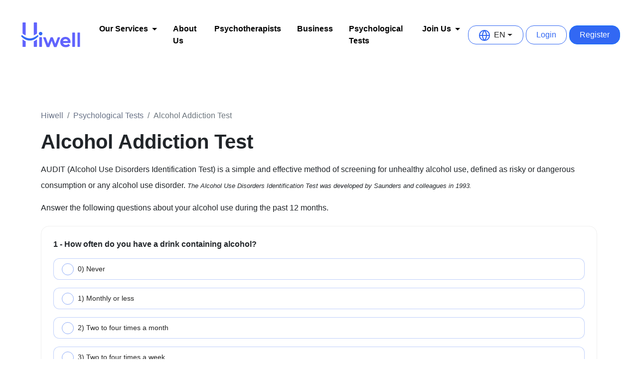

--- FILE ---
content_type: text/html
request_url: https://www.hiwellapp.com/en/tests/alcohol-addiction-test
body_size: 17507
content:


<!DOCTYPE html>
<html lang="en">

<head>
    <meta charset="UTF-8">
    <meta name="viewport" content="width=device-width, initial-scale=1.0, maximum-scale=5.0">




        <meta name="robots" content="index,follow" />


    <title>Online Alcohol Addiction Test | Hiwell</title>
    <link rel="canonical" href="https://www.hiwellapp.com/en/tests/alcohol-addiction-test" />
   <link rel="dns-prefetch" href="https://www.hiwellapp.com/" />







    <meta property="og:locale" content="en-US" />
    <meta property="og:type" content="website" />
    <meta property="og:title" content="Online Alcohol Addiction Test | Hiwell" />

    <meta name="apple-mobile-web-app-status-bar-style" content="black-translucent">
    <meta name="apple-itunes-app" content="app-id=1506664037, app-argument=https://itunes.apple.com/app/1506664037">
    <meta property="al:ios:app_name" content="Hiwell"/>
    <meta property="al:ios:app_store_id" content="1506664037"/>
    <meta property="al:ios:url" content="hiwell://homepage"/>
    
        <meta property="og:description" content="To find out if you are at risk for alcohol addiction, take the free online science-based Alcohol Addiction Risk Test. Learn about the symptoms of alcohol dependence." />
        <meta name="description" content="To find out if you are at risk for alcohol addiction, take the free online science-based Alcohol Addiction Risk Test. Learn about the symptoms of alcohol dependence.">

    <meta property="og:url" content="https://www.hiwellapp.com/en/tests/alcohol-addiction-test" />
    <meta property="og:site_name" content="Hiwell" />

        <meta property="og:image" itemprop="image" content="https://www.hiwellapp.com/assets/images/hiwell-logo-sharing.png" />
        <meta property="og:image:type" content="image/png">
        <meta name="twitter:image" content="https://www.hiwellapp.com/assets/images/hiwell-logo-sharing.png" />

    <meta property="og:image:width" content="300" />
    <meta property="og:image:height" content="300" />
    <meta name="twitter:card" content="summary_large_image" />

    <link rel="apple-touch-icon" sizes="180x180" href="https://www.hiwellapp.com/assets/images/favicon/apple-touch-icon.png">
    <link rel="icon" type="image/png" sizes="32x32" href="https://www.hiwellapp.com/assets/images/favicon/favicon-32x32.png">
    <link rel="icon" type="image/png" sizes="16x16" href="https://www.hiwellapp.com/assets/images/favicon/favicon-16x16.png">
    <link rel="manifest" href="https://www.hiwellapp.com/assets/images/favicon/site.webmanifest">
    <link rel="mask-icon" href="https://www.hiwellapp.com/assets/images/favicon/safari-pinned-tab.svg" color="#000000">
    <link rel="shortcut icon" href="https://www.hiwellapp.com/assets/images/favicon/favicon.ico">
    <meta name="msapplication-TileColor" content="#ffffff">
    <meta name="msapplication-config" content="/assets/images/favicon/browserconfig.xml">
    <meta name="theme-color" content="#ffffff">

    <link rel="preload" href="https://www.hiwellapp.com/assets/vendors/fonts/sofia-pro/sofia-pro.css">
    <link rel="preload" as="style" href="https://www.hiwellapp.com/assets/css/style.css">


    <link rel="stylesheet" href="https://www.hiwellapp.com/assets/vendors/bootstrap/css/bootstrap.min.css">

    <link rel="stylesheet" href="https://www.hiwellapp.com/assets/vendors/slick/slick.css">



    <link rel="stylesheet" href="https://www.hiwellapp.com/assets/css/style.css">



<!-- Mixpanel -->
<script type="text/javascript">(function (f, b) {
        if (!b.__SV) {
            var e, g, i, h; window.mixpanel = b; b._i = []; b.init = function (e, f, c) {
                function g(a, d) { var b = d.split("."); 2 == b.length && (a = a[b[0]], d = b[1]); a[d] = function () { a.push([d].concat(Array.prototype.slice.call(arguments, 0))) } } var a = b; "undefined" !== typeof c ? a = b[c] = [] : c = "mixpanel"; a.people = a.people || []; a.toString = function (a) { var d = "mixpanel"; "mixpanel" !== c && (d += "." + c); a || (d += " (stub)"); return d }; a.people.toString = function () { return a.toString(1) + ".people (stub)" }; i = "disable time_event track track_pageview track_links track_forms track_with_groups add_group set_group remove_group register register_once alias unregister identify name_tag set_config reset opt_in_tracking opt_out_tracking has_opted_in_tracking has_opted_out_tracking clear_opt_in_out_tracking start_batch_senders people.set people.set_once people.unset people.increment people.append people.union people.track_charge people.clear_charges people.delete_user people.remove".split(" ");
                for (h = 0; h < i.length; h++)g(a, i[h]); var j = "set set_once union unset remove delete".split(" "); a.get_group = function () { function b(c) { d[c] = function () { call2_args = arguments; call2 = [c].concat(Array.prototype.slice.call(call2_args, 0)); a.push([e, call2]) } } for (var d = {}, e = ["get_group"].concat(Array.prototype.slice.call(arguments, 0)), c = 0; c < j.length; c++)b(j[c]); return d }; b._i.push([e, f, c])
            }; b.__SV = 1.2; e = f.createElement("script"); e.type = "text/javascript"; e.async = !0; e.src = 'undefined' !== typeof MIXPANEL_CUSTOM_LIB_URL ?
                MIXPANEL_CUSTOM_LIB_URL : "file:" === f.location.protocol && "//cdn.mxpnl.com/libs/mixpanel-2-latest.min.js".match(/^\/\//) ? "https://cdn.mxpnl.com/libs/mixpanel-2-latest.min.js" : "//cdn.mxpnl.com/libs/mixpanel-2-latest.min.js"; g = f.getElementsByTagName("script")[0]; g.parentNode.insertBefore(e, g)
        }
    })(document, window.mixpanel || []);
    mixpanel.init('ecaca599e1f8464b04c736cfcb02db13', { track_pageview: true });</script>
<!-- Hotjar Tracking Code for https://www.hiwellapp.com/
<script>(function (h, o, t, j, a, r) {
        h.hj = h.hj || function () { (h.hj.q = h.hj.q || []).push(arguments) };
        h._hjSettings = { hjid: 3430574, hjsv: 6 };
        a = o.getElementsByTagName('head')[0];
        r = o.createElement('script'); r.async = 1;
        r.src = t + h._hjSettings.hjid + j + h._hjSettings.hjsv;
        a.appendChild(r);
    })(window, document, 'https://static.hotjar.com/c/hotjar-', '.js?sv=');</script>-->
<!-- Lucky Orange 
<script async  src="https://tools.luckyorange.com/core/lo.js?site-id=f7a891c1"></script>
 Start cookieyes banner 
<script id="cookieyes" type="text/javascript" src="https://cdn-cookieyes.com/client_data/9f3acbd265caf3a1782e42d2/script.js" defer></script>
 End cookieyes banner -->
    <meta name="facebook-domain-verification" content="dhyfa5rrreyuzphooe0gbde6638equ" />




    
    <script type="application/ld+json">
        {
        "@context": "https://schema.org",
        "@type": "WebPage",
        "name": "Alcohol Addiction Test",
        "url": "https://www.hiwellapp.com/en/tests/alcohol-addiction-test",
        "description": "To find out if you are at risk for alcohol addiction, take the free online science-based Alcohol Addiction Risk Test. Learn about the symptoms of alcohol dependence.",
        "relatedLink": [
              "https://www.hiwellapp.com/en/tests/anxiety-test"
            ,
              "https://www.hiwellapp.com/en/tests/depression-test"
            ,
              "https://www.hiwellapp.com/en/tests/traumatic-grief-test"
            ,
              "https://www.hiwellapp.com/en/tests/post-traumatic-stress-test"
            ,
              "https://www.hiwellapp.com/en/tests/social-anxiety-test"
            ,
              "https://www.hiwellapp.com/en/tests/alcohol-addiction-test"
            ,
              "https://www.hiwellapp.com/en/tests/stress-test"
            ,
              "https://www.hiwellapp.com/en/tests/phobia-test"
                    ]
        }
    </script>

    
    <script type="application/ld+json" id="mobile-schema">{
    	"@context": "http://schema.org",
    	"@type": "ItemList",
    	"url": "https://www.hiwellapp.com/",
    	"numberOfItems": "3",
    	"itemListElement": [{
    		"@type": "MobileApplication",
    		"applicationCategory": "HealthApplication",
    		"name": "Hiwell",
    		"offers": {
    			"@type": "Offer",
    			"price": "0",
    			"priceCurrency": "TRY"
    		},
    		"operatingSystem": "Android 5.0 and up",
    		"downloadUrl": "https://play.google.com/store/apps/details?id=com.hiwell"
    	}, {
    		"@type": "MobileApplication",
    		"applicationCategory": "HealthApplication",
    		"name": "Hiwell",
    		"offers": {
    			"@type": "Offer",
    			"price": "0",
    			"priceCurrency": "TRY"
    		},
    		"operatingSystem": "iOS 12.0 or later",
    		"downloadUrl": "https://apps.apple.com/app/id1506664037"
    	}]
    }</script>
</head>

<body>


<!-- Google Tag Manager (noscript) -->
<noscript>
    <iframe src="https://www.googletagmanager.com/ns.html?id=GTM-K9L5NGF"
            height="0" width="0" style="display:none;visibility:hidden"></iframe>
</noscript>
<!-- End Google Tag Manager (noscript) -->


<header id="header">
   


    <nav class="navbar navbar-expand-lg navbar-light px-md-4">
        <div class="container-fluid">
            <a class="navbar-brand" href="https://www.hiwellapp.com/en">
                <img src="https://www.hiwellapp.com/assets/images/hiwell-logo.svg" width="131" height="58" alt="hiwell logo">
            </a>
            <button class="menu d-lg-none" type="button" data-bs-toggle="collapse" data-bs-target="#navbarText"
                    aria-controls="navbarText" aria-expanded="false" aria-label="Toggle navigation">
                      <span class="navbar-toggler-icon"></span>

            </button>
            <div class="collapse navbar-collapse" id="navbarText">
                <ul class="navbar-nav mx-auto mb-2 mb-lg-0">
                    
                   
                    
                        
                      <li class="nav-item dropdown ">
                        <a class="nav-link dropdown-toggle px-lg-3 py-3 py-lg-0" href="#" role="button" data-bs-toggle="dropdown"
                           aria-expanded="false" data-mixpanel-name="header_nav_join_us_clicked">Our Services</a>
                        <ul class="dropdown-menu  custom-dropdown ">
                            <li>
                                <a class="dropdown-item" href="https://www.hiwellapp.com/en/"
                                   data-mixpanel-name="header_nav_therapist_apply_clicked">
                                   
                                    <span class="icon-box">
                                        <svg width="20px" height="20px" viewBox="0 0 24 24" fill="none" xmlns="http://www.w3.org/2000/svg">
                                            <path d="M10.6508 1.5C14.5207 1.50009 17.871 4.21989 18.601 7.96973C18.631 8.1297 18.6504 8.28999 18.6704 8.45996L18.7602 9.16016C18.7802 9.24997 18.8103 9.30988 18.8403 9.38965C19.5403 10.4196 20.2609 11.4698 20.9409 12.4697L21.3803 13.1104L21.3911 13.0996C21.451 13.1895 21.4805 13.3098 21.4506 13.4297C21.4206 13.5397 21.3406 13.6299 21.2407 13.6699L20.7709 13.9004C20.1409 14.2104 19.5602 14.4903 18.9702 14.7803L18.7709 14.8701V16.6904C18.7707 17.9301 17.9006 18.7997 16.6508 18.7998H13.9204V22.0898C13.9204 22.2997 13.7408 22.4696 13.5209 22.4697H5.33051C5.11057 22.4697 4.9311 22.2998 4.9311 22.0898V15.2803L4.84028 15.1904C3.18028 13.4904 2.4002 11.4499 2.5102 9.12988C2.69023 5.37009 5.47048 2.28052 9.2602 1.61035C9.6902 1.54035 10.1508 1.5 10.6508 1.5ZM13.9409 4.03027C12.3409 3.08027 10.4204 2.86043 8.67035 3.44043C6.27058 4.23047 4.80044 5.84013 4.29047 8.25C3.80048 10.6 4.50079 12.6504 6.36078 14.3604C6.51061 14.5003 6.58051 14.6502 6.58051 14.8701V20.8301H12.2309V17.54C12.2309 17.3401 12.4204 17.1603 12.6303 17.1602H16.5903C16.7002 17.1602 16.8006 17.1403 16.8705 17.1104L17.0102 17.0596L17.0707 16.9297C17.1007 16.8697 17.1205 16.7799 17.1205 16.6602V16.0801L17.1108 16.0703V14.21C17.1108 13.95 17.2109 13.7897 17.4409 13.6797C17.9208 13.4597 18.3809 13.2399 18.8608 13L19.2006 12.8301L18.7309 12.1602C18.5209 11.8502 18.3005 11.53 18.0805 11.21C17.8005 10.8 17.5204 10.4002 17.2504 9.99023C17.1804 9.90025 17.1408 9.77002 17.1108 9.58008V9.53027C17.1008 9.38038 17.081 9.23018 17.061 9.07031V8.9502C17.041 8.7502 17.0307 8.55965 16.9907 8.38965C16.6806 6.5799 15.5706 5.00023 13.9409 4.03027ZM12.0913 6.53125C12.7911 6.53137 13.4411 6.86128 13.851 7.45117C14.111 7.84117 14.2304 8.29126 14.2104 8.78125C14.1804 9.23124 14.0211 9.68161 13.7211 10.1416C13.3312 10.7415 12.8308 11.2311 12.4409 11.5811C12.0609 11.931 11.6712 12.2716 11.3012 12.6016L10.7905 13.041C10.7105 13.1209 10.6509 13.1513 10.561 13.1514C10.511 13.1514 10.4409 13.1413 10.351 13.0615L9.75043 12.541C9.34054 12.1811 8.91031 11.8015 8.50043 11.4316C8.08051 11.0617 7.74111 10.7012 7.47114 10.3213C7.04121 9.72139 6.85143 9.08153 6.92133 8.43164C7.00133 7.65164 7.38098 7.10148 8.06098 6.77148C8.39098 6.61148 8.72121 6.53125 9.05121 6.53125C9.47094 6.53132 9.88073 6.66116 10.2905 6.9209L10.561 7.09082L10.8305 6.9209C10.9605 6.83093 11.1007 6.76116 11.2407 6.70117C11.5207 6.59117 11.8113 6.53125 12.0913 6.53125Z" fill="#3268F3"/>
                                        </svg>
                                    </span>
                                  
                                    Online Therapy</a>
                            </li>
                           <!-- -->
                                <li>
                                <a class="dropdown-item" href="https://www.hiwellapp.com/en/dietician">
                                   
                                   <span class="icon-box" style="background-color: #ECF6ED"><svg id="Isolation_Mode" width="20" height="20" xmlns="http://www.w3.org/2000/svg" viewBox="0 0 575.67 603.41">
                                      <path fill="#43A047" d="M383.67,122.08l1.67-1.67c22.84-22.52,34.45-54.05,31.67-86-1.21-16.04-13.96-28.79-30-30-31.95-2.79-63.48,8.82-86,31.67-13.53,13.47-23.3,30.25-28.33,48.67-22.04-29.45-53.82-50.12-89.67-58.33-9.02-2.03-17.97,3.65-20,12.67-2.03,9.02,3.65,17.97,12.67,20,39.06,8.81,71.32,36.21,86.33,73.33-20.33-7.2-41.76-10.81-63.33-10.67-107.46.13-194.54,87.21-194.67,194.67,0,99.33,80.33,283,194.67,283,27.6-.02,54.87-5.93,80-17.33,5.94-2.67,12.73-2.67,18.67,0,24.9,11.4,51.95,17.31,79.33,17.33,114.67,0,195-183.67,195-283-.08-104.85-83.21-190.78-188-194.33ZM324.67,59.75c15.57-15.78,37.21-24.04,59.33-22.67,0,2,.33,4,.33,5.67-.03,20.34-8.05,39.85-22.33,54.33-15.9,15.41-37.57,23.39-59.67,22-1.71-22.11,6.47-43.84,22.33-59.33ZM376.67,566.08c-22.66-.06-45.04-4.95-65.67-14.33-7.24-3.24-15.07-4.94-23-5-7.94-.01-15.78,1.69-23,5-20.86,9.39-43.46,14.27-66.33,14.33-86,0-161.33-155.67-161.33-249.67.28-89.38,72.96-161.61,162.34-161.33,22.51.07,44.76,4.84,65.33,14,6.98,3.3,14.61,5.01,22.33,5h.67c7.93-.02,15.77-1.73,23-5,20.65-9.28,43.03-14.05,65.67-14,89.14.04,161.45,72.19,161.67,161.33,0,94-75.67,249.67-161.67,249.67h0Z"/>
                                      <path fill="#43A047" d="M376.67,603.41c-28.15-.03-55.4-5.98-81-17.7-4.87-2.19-10.47-2.19-15.36.01-25.81,11.71-53.28,17.66-81.64,17.69-52.28,0-103.29-37.72-143.66-106.22C21.59,440.48,0,369.52,0,316.41c.06-53.04,20.75-102.91,58.26-140.41s87.37-58.19,140.41-58.26c19.03-.11,37.82,2.58,55.98,8.05-15.72-31.75-45-54.95-79.86-62.81-11.15-2.5-18.19-13.62-15.69-24.78,2.51-11.16,13.62-18.2,24.78-15.69,34.24,7.85,64.93,26.83,87.23,53.79,5.64-16.17,14.9-30.94,27.08-43.05C321.58,9.5,354.08-2.47,387.35.43c18.11,1.36,32.27,15.53,33.64,33.68,2.71,31.05-7.58,61.48-28.36,84.46,48.37,3.76,93.25,24.84,127.17,59.91,35.98,37.19,55.82,86.18,55.86,137.93,0,53.14-21.61,124.1-55.05,180.79-40.41,68.5-91.53,106.22-143.95,106.22ZM288,576.08c3.74,0,7.48.78,10.97,2.35,24.57,11.25,50.7,16.96,77.7,16.98,66.74,0,114.51-64.08,137.05-102.28,32.77-55.54,53.95-124.91,53.95-176.72-.04-49.66-19.08-96.67-53.61-132.37-34.53-35.7-80.89-56.28-130.52-57.97l-9.21-.31,8.18-8.18c22.09-21.77,33.2-51.95,30.51-82.82-1.07-14.23-12.14-25.29-26.31-26.36-30.92-2.7-61.1,8.42-82.85,30.49-13.04,12.98-22.48,29.19-27.32,46.91l-2.16,7.89-4.9-6.55c-21.45-28.65-52.47-48.83-87.36-56.83-6.84-1.54-13.67,2.79-15.2,9.64-1.54,6.85,2.79,13.68,9.64,15.22,40.33,9.1,73.66,37.41,89.16,75.74l3.33,8.24-8.38-2.97c-19.95-7.07-40.8-10.58-61.97-10.44-50.93.06-98.79,19.92-134.78,55.91-36,36-55.85,83.85-55.91,134.76,0,51.78,21.16,121.15,53.9,176.71,22.51,38.2,70.21,102.28,136.76,102.28,27.21-.02,53.57-5.74,78.35-16.98,3.49-1.57,7.24-2.36,10.99-2.36ZM376.67,570.08h-.01c-23.38-.06-46.03-5.01-67.31-14.69-6.75-3.02-13.95-4.59-21.37-4.64h-.09c-7.36,0-14.5,1.56-21.22,4.64-21.53,9.69-44.4,14.63-67.99,14.7-21.37,0-42.92-8.99-64.07-26.73-18.52-15.53-36.61-37.95-52.31-64.84-29.74-50.94-48.96-114.57-48.96-162.1.14-44.31,17.52-85.9,48.94-117.12,31.29-31.1,72.79-48.21,116.88-48.21.18,0,.35,0,.53,0,23.21.07,45.74,4.9,66.94,14.34,6.46,3.06,13.57,4.65,20.63,4.65h.75c7.41-.02,14.59-1.58,21.35-4.64,21.2-9.53,43.71-14.36,66.93-14.36.13,0,.26,0,.4,0,44.17.02,85.72,17.21,116.99,48.42,31.27,31.21,48.55,72.72,48.66,116.9,0,47.51-19.29,111.14-49.13,162.11-15.74,26.88-33.87,49.3-52.43,64.84-21.18,17.73-42.75,26.72-64.11,26.72ZM199.15,159.08c-41.97,0-81.46,16.28-111.24,45.88-29.9,29.72-46.44,69.3-46.58,111.46,0,46.2,18.79,108.25,47.87,158.05,15.24,26.1,32.72,47.8,50.54,62.74,19.67,16.49,39.49,24.86,58.92,24.86,22.45-.06,44.21-4.76,64.69-13.98,7.77-3.56,16.07-5.38,24.65-5.35,8.56.06,16.84,1.86,24.63,5.35,20.26,9.22,41.8,13.92,64.04,13.98,19.42,0,39.26-8.37,58.96-24.86,17.86-14.95,35.38-36.65,50.66-62.75,29.18-49.83,48.04-111.88,48.04-158.06-.1-42.04-16.55-81.55-46.31-111.25-29.76-29.7-69.31-46.07-111.36-46.08-.13,0-.25,0-.38,0-22.09,0-43.5,4.59-63.65,13.65-7.78,3.53-16.07,5.33-24.63,5.35h-.76c-8.23,0-16.51-1.86-23.96-5.38-20.1-8.95-41.54-13.54-63.63-13.61-.17,0-.34,0-.51,0ZM307.26,123.23c-1.72,0-3.45-.05-5.17-.16l-3.47-.22-.27-3.47c-1.8-23.34,6.76-46.11,23.5-62.48,16.39-16.59,39.14-25.27,62.4-23.82l3.75.23v3.76c0,.87.08,1.82.16,2.74.08.96.17,1.96.17,2.92-.03,21.53-8.37,41.82-23.49,57.14-15.49,15.01-36.22,23.35-57.59,23.35ZM306.14,115.23c19.67.27,38.87-7.25,53.08-21.02,13.57-13.76,21.09-32.06,21.12-51.47,0-.51-.05-1.13-.1-1.8-19.7-.27-38.78,7.5-52.72,21.62l-.05.05c-14.21,13.88-21.87,32.89-21.33,52.62Z"/>
                                    </svg></span>
                                     Online Diet</a>
                            </li>
                            
                        </ul>
                        </li> 
                  
                  
                   <li class="nav-item">
                        <a data-mixpanel-name="header_nav_about_us_clicked" class="nav-link px-lg-3 py-3 py-lg-0" href="https://www.hiwellapp.com/en/about-us">About Us</a>
                    </li>


                        <li class="nav-item">
                            <a data-mixpanel-name="header_nav_psychologists_clicked" class="nav-link px-lg-3 py-3 py-lg-0" href="https://www.hiwellapp.com/en/psychotherapists">Psychotherapists</a>
                        </li>


                        <li class="nav-item">
                            <a data-mixpanel-name="header_nav_business_clicked" class="nav-link px-lg-3 py-3 py-lg-0"
                                href="https://www.hiwellapp.com/en/business">Business</a>
                        </li>

                        <li class="nav-item">
                           <a data-mixpanel-name="header_nav_tests_clicked" class="nav-link px-lg-3 py-3 py-lg-0" href="https://www.hiwellapp.com/en/tests">Psychological Tests</a>
                       </li>
                   
                   
                   
                        <li class="nav-item dropdown ">
                                           <a class="nav-link dropdown-toggle px-lg-3 py-3 py-lg-0" href="#" role="button" data-bs-toggle="dropdown"
                                              aria-expanded="false" data-mixpanel-name="header_nav_join_us_clicked">Join Us</a>
                                           <ul class="dropdown-menu custom-dropdown">
                                               <li>
                                                   <a class="dropdown-item" href="https://www.hiwellapp.com/en/psychologist-application">
                                                      
                                                       <span class="icon-box">
                                                           <svg width="20" height="20" viewBox="0 0 18 18" fill="none" xmlns="http://www.w3.org/2000/svg">
                                                               <path d="M9 3.75V14.25M3.75 9H14.25" stroke="#3268F3" stroke-width="1.5" stroke-linecap="round" stroke-linejoin="round"/>
                                                           </svg>
                                                       </span>
                                                       Psychologist Application</a>
                                               </li>
                                                       <li>
                                                           <a class="dropdown-item" href="https://www.hiwellapp.com/en/dietitian-application"
                                                              data-mixpanel-name="header_nav_psychiatrist_apply_clicked">
                                                               <span class="icon-box">
                                                                   <svg width="20" height="20" viewBox="0 0 18 18" fill="none" xmlns="http://www.w3.org/2000/svg">
                                                                       <path d="M9 3.75V14.25M3.75 9H14.25" stroke="#44a047" stroke-width="1.5" stroke-linecap="round" stroke-linejoin="round"/>
                                                                   </svg>
                                                               </span>
                                                                  Dietitian Application</a>
                                                       </li>
                                           </ul>
                                           </li>
                   
                   

                </ul>
                <div class="navbar-buttons">
                    <div style="display: flex; align-items: center; justify-content: start;">

                        <div class="language-switcher">


                            <div class="dropdown">
                                <a class="dropdown-toggle" href="#" role="button" id="dropdownLangLink" data-bs-toggle="dropdown" aria-expanded="false">
                                    <i class="btn-icon" style="margin-right: 8px;">
                                        <svg width="22" height="22" viewBox="0 0 22 22" fill="none"
                                             xmlns="http://www.w3.org/2000/svg">
                                            <path fill-rule="evenodd" clip-rule="evenodd"
                                                  d="M2.05493 10H6.05009C6.2743 7.23681 7.1991 4.58442 8.72571 2.28983C5.16881 3.21597 2.46801 6.26324 2.05493 10ZM11 2.5508C9.33032 4.70194 8.30879 7.28683 8.05759 10H13.9424C13.6912 7.28683 12.6697 4.70194 11 2.5508ZM13.9424 12C13.6912 14.7132 12.6697 17.2981 11 19.4492C9.33032 17.2981 8.30879 14.7132 8.05759 12H13.9424ZM6.05009 12H2.05493C2.46801 15.7368 5.16881 18.784 8.72571 19.7102C7.1991 17.4156 6.2743 14.7632 6.05009 12ZM13.2743 19.7102C14.8009 17.4156 15.7257 14.7632 15.9499 12H19.9451C19.532 15.7368 16.8312 18.784 13.2743 19.7102ZM19.9451 10H15.9499C15.7257 7.23681 14.8009 4.58442 13.2743 2.28983C16.8312 3.21597 19.532 6.26324 19.9451 10ZM0 11C0 4.92487 4.92487 0 11 0C17.0751 0 22 4.92487 22 11C22 17.0751 17.0751 22 11 22C4.92487 22 0 17.0751 0 11Z"
                                                  fill="#3268F3" />
                                        </svg>
                                    </i>
                                    EN
                                </a>

                                <ul class="dropdown-menu" aria-labelledby="dropdownLangLink">
                                        <li class="dropdown-item cblang" value="en"><img src="https://www.hiwellapp.com/assets/images/flags/us.svg" alt="English" loading="lazy"> English</li>
                                        <li class="dropdown-item cblang" value="el"><img src="https://www.hiwellapp.com/assets/images/flags/gr.svg" alt="Ελληνικά" loading="lazy"> Ελληνικά</li>
                                        <li class="dropdown-item cblang" value="pt-PT"><img src="https://www.hiwellapp.com/assets/images/flags/pt.svg" alt="Portuguese" loading="lazy"> Portuguese</li>
                                        <li class="dropdown-item cblang" value="es-ES"><img src="https://www.hiwellapp.com/assets/images/flags/es.svg" alt="Spanish" loading="lazy"> Spanish</li>
                                        <li class="dropdown-item cblang" value="fr"><img src="https://www.hiwellapp.com/assets/images/flags/fr.svg" alt="French" loading="lazy"> French</li>
                                        <li class="dropdown-item cblang" value="it"><img src="https://www.hiwellapp.com/assets/images/flags/it.svg" alt="Italian" loading="lazy"> Italian</li>
                                        <li class="dropdown-item cblang" value="tr"><img src="https://www.hiwellapp.com/assets/images/flags/tr.svg" alt="Türkçe" loading="lazy"> Türkçe</li>
                                        <li class="dropdown-item cblang" value="ro"><img src="https://www.hiwellapp.com/assets/images/flags/ro.svg" alt="Română" loading="lazy"> Română</li>
                                        <li class="dropdown-item cblang" value="pt-BR"><img src="https://www.hiwellapp.com/assets/images/flags/br.svg" alt="Brasil" loading="lazy"> Brasil</li>
                                        <li class="dropdown-item cblang" value="es-MX"><img src="https://www.hiwellapp.com/assets/images/flags/mx.svg" alt="Spanish (Mexico)" loading="lazy"> Spanish (Mexico)</li>
                                        <li class="dropdown-item cblang" value="az"><img src="https://www.hiwellapp.com/assets/images/flags/az.svg" alt="Azərbaycan" loading="lazy"> Azərbaycan</li>
                                </ul>
                            </div>
                        </div>


                        <script>
                            function getCookie(name) {
                                const value = `; ${document.cookie}`;
                                const parts = value.split(`; ${name}=`);
                                if (parts.length === 2) return parts.pop().split(';').shift();
                            }
                            document.addEventListener('DOMContentLoaded', function() {
                                var loginBtn = document.getElementById('loginBtn');
                                if (loginBtn) {
                                    var serviceType = getCookie('serviceType');
                                    if (serviceType == '4') {
                                        loginBtn.setAttribute('href', '[CoachUrl]');
                                    } else {
                                        loginBtn.setAttribute('href', 'https://portal.hiwellapp.com/');
                                    }
                                }
                            });
                        </script>
                        <a rel="nofollow" id="loginBtn" data-mixpanel-name="header_nav_login_clicked" class="btn btn-rounded btn-outline-primary mr-3" style="margin-right:5px; padding-left: 20px;padding-right: 20px;">Login</a>
                        <a rel="nofollow" data-mixpanel-name="header_nav_register_clicked" href="https://www.hiwellapp.com/en/get-started" class="btn btn-rounded btn-primary send-event" data-event-name="sf_sign_up_button" style="padding-left: 20px;padding-right: 20px;">
                            Register
                        </a>
                    </div>
                </div>

            </div>
        </div>
    </nav>
</header>
    <main id="page-wrapper" class="page-wrapper page-bg-white ">

        







<section class="page-header my-3 my-lg-2">
    <div class="container">
        <nav aria-label="breadcrumb" class="mb-2">
            <ol class="breadcrumb">
                <li class="breadcrumb-item"><a href="https://www.hiwellapp.com/">Hiwell</a></li>
                <li class="breadcrumb-item"><a href="https://www.hiwellapp.com/en/tests">Psychological Tests</a></li>
                <li class="breadcrumb-item active" aria-current="page">Alcohol Addiction Test</li>
            </ol>
        </nav>
        <h1 class="fw-bolder">Alcohol Addiction Test</h1>
        <p class="test-detail-description">
            AUDIT (Alcohol Use Disorders Identification Test) is a simple and effective method of screening for unhealthy alcohol use, defined as risky or dangerous consumption or any alcohol use disorder.
            <em style="font-size:small;">The Alcohol Use Disorders Identification Test was developed by Saunders and colleagues in 1993.</em>
        </p>
    </div>
    <input type="hidden" id="testId" value="13" />
</section>

<section class="my-3">
    <div class="container">
        <p>Answer the following questions about your alcohol use during the past 12 months.</p>
        <div class="get-started-questions">
                <div class="mt-4 accordion-item test-question-box">
                    <p>
                        <strong><span>1</span> - <span>How often do you have a drink containing alcohol?</span></strong>
                    </p>
                        <div class="form-group radio-input mb-3">
                            <input type="radio" id="q171-a74" name="q171" value="0">
                            <label for="q171-a74" style="padding: 5px 15px;">
                                0) Never
                            </label>
                        </div>
                        <div class="form-group radio-input mb-3">
                            <input type="radio" id="q171-a75" name="q171" value="1">
                            <label for="q171-a75" style="padding: 5px 15px;">
                                1) Monthly or less
                            </label>
                        </div>
                        <div class="form-group radio-input mb-3">
                            <input type="radio" id="q171-a76" name="q171" value="2">
                            <label for="q171-a76" style="padding: 5px 15px;">
                                2) Two to four times a month
                            </label>
                        </div>
                        <div class="form-group radio-input mb-3">
                            <input type="radio" id="q171-a77" name="q171" value="3">
                            <label for="q171-a77" style="padding: 5px 15px;">
                                3) Two to four times a week
                            </label>
                        </div>
                        <div class="form-group radio-input mb-3">
                            <input type="radio" id="q171-a78" name="q171" value="4">
                            <label for="q171-a78" style="padding: 5px 15px;">
                                4) Five or more times a week
                            </label>
                        </div>
                </div>
                <div class="mt-4 accordion-item test-question-box">
                    <p>
                        <strong><span>2</span> - <span>How many drinks containing alcohol do you have on a typical day when you are drinking?</span></strong>
                    </p>
                        <div class="form-group radio-input mb-3">
                            <input type="radio" id="q172-a79" name="q172" value="0">
                            <label for="q172-a79" style="padding: 5px 15px;">
                                1 or 2
                            </label>
                        </div>
                        <div class="form-group radio-input mb-3">
                            <input type="radio" id="q172-a80" name="q172" value="1">
                            <label for="q172-a80" style="padding: 5px 15px;">
                                3 or 4
                            </label>
                        </div>
                        <div class="form-group radio-input mb-3">
                            <input type="radio" id="q172-a81" name="q172" value="2">
                            <label for="q172-a81" style="padding: 5px 15px;">
                                5 or 6
                            </label>
                        </div>
                        <div class="form-group radio-input mb-3">
                            <input type="radio" id="q172-a82" name="q172" value="3">
                            <label for="q172-a82" style="padding: 5px 15px;">
                                7 to 9
                            </label>
                        </div>
                        <div class="form-group radio-input mb-3">
                            <input type="radio" id="q172-a83" name="q172" value="4">
                            <label for="q172-a83" style="padding: 5px 15px;">
                                10 or more
                            </label>
                        </div>
                </div>
                <div class="mt-4 accordion-item test-question-box">
                    <p>
                        <strong><span>3</span> - <span>How often do you have six or more drinks on one occasion?</span></strong>
                    </p>
                        <div class="form-group radio-input mb-3">
                            <input type="radio" id="q173-a84" name="q173" value="0">
                            <label for="q173-a84" style="padding: 5px 15px;">
                                0) Never
                            </label>
                        </div>
                        <div class="form-group radio-input mb-3">
                            <input type="radio" id="q173-a85" name="q173" value="1">
                            <label for="q173-a85" style="padding: 5px 15px;">
                                1) Less than monthly
                            </label>
                        </div>
                        <div class="form-group radio-input mb-3">
                            <input type="radio" id="q173-a86" name="q173" value="2">
                            <label for="q173-a86" style="padding: 5px 15px;">
                                2) Monthly
                            </label>
                        </div>
                        <div class="form-group radio-input mb-3">
                            <input type="radio" id="q173-a87" name="q173" value="3">
                            <label for="q173-a87" style="padding: 5px 15px;">
                                3) Weekly
                            </label>
                        </div>
                        <div class="form-group radio-input mb-3">
                            <input type="radio" id="q173-a88" name="q173" value="4">
                            <label for="q173-a88" style="padding: 5px 15px;">
                                4) Daily or almost daily
                            </label>
                        </div>
                </div>
                <div class="mt-4 accordion-item test-question-box">
                    <p>
                        <strong><span>4</span> - <span>How often during the last year have you found that you were not able to stop drinking once you had started?</span></strong>
                    </p>
                        <div class="form-group radio-input mb-3">
                            <input type="radio" id="q174-a84" name="q174" value="0">
                            <label for="q174-a84" style="padding: 5px 15px;">
                                0) Never
                            </label>
                        </div>
                        <div class="form-group radio-input mb-3">
                            <input type="radio" id="q174-a85" name="q174" value="1">
                            <label for="q174-a85" style="padding: 5px 15px;">
                                1) Less than monthly
                            </label>
                        </div>
                        <div class="form-group radio-input mb-3">
                            <input type="radio" id="q174-a86" name="q174" value="2">
                            <label for="q174-a86" style="padding: 5px 15px;">
                                2) Monthly
                            </label>
                        </div>
                        <div class="form-group radio-input mb-3">
                            <input type="radio" id="q174-a87" name="q174" value="3">
                            <label for="q174-a87" style="padding: 5px 15px;">
                                3) Weekly
                            </label>
                        </div>
                        <div class="form-group radio-input mb-3">
                            <input type="radio" id="q174-a88" name="q174" value="4">
                            <label for="q174-a88" style="padding: 5px 15px;">
                                4) Daily or almost daily
                            </label>
                        </div>
                </div>
                <div class="mt-4 accordion-item test-question-box">
                    <p>
                        <strong><span>5</span> - <span>How often during the last year have you failed to do what was normally expected from you because of drinking?</span></strong>
                    </p>
                        <div class="form-group radio-input mb-3">
                            <input type="radio" id="q175-a84" name="q175" value="0">
                            <label for="q175-a84" style="padding: 5px 15px;">
                                0) Never
                            </label>
                        </div>
                        <div class="form-group radio-input mb-3">
                            <input type="radio" id="q175-a85" name="q175" value="1">
                            <label for="q175-a85" style="padding: 5px 15px;">
                                1) Less than monthly
                            </label>
                        </div>
                        <div class="form-group radio-input mb-3">
                            <input type="radio" id="q175-a86" name="q175" value="2">
                            <label for="q175-a86" style="padding: 5px 15px;">
                                2) Monthly
                            </label>
                        </div>
                        <div class="form-group radio-input mb-3">
                            <input type="radio" id="q175-a87" name="q175" value="3">
                            <label for="q175-a87" style="padding: 5px 15px;">
                                3) Weekly
                            </label>
                        </div>
                        <div class="form-group radio-input mb-3">
                            <input type="radio" id="q175-a88" name="q175" value="4">
                            <label for="q175-a88" style="padding: 5px 15px;">
                                4) Daily or almost daily
                            </label>
                        </div>
                </div>
                <div class="mt-4 accordion-item test-question-box">
                    <p>
                        <strong><span>6</span> - <span>How often during the last year have you needed a first drink in the morning to get yourself going after a heavy drinking session?</span></strong>
                    </p>
                        <div class="form-group radio-input mb-3">
                            <input type="radio" id="q176-a84" name="q176" value="0">
                            <label for="q176-a84" style="padding: 5px 15px;">
                                0) Never
                            </label>
                        </div>
                        <div class="form-group radio-input mb-3">
                            <input type="radio" id="q176-a85" name="q176" value="1">
                            <label for="q176-a85" style="padding: 5px 15px;">
                                1) Less than monthly
                            </label>
                        </div>
                        <div class="form-group radio-input mb-3">
                            <input type="radio" id="q176-a86" name="q176" value="2">
                            <label for="q176-a86" style="padding: 5px 15px;">
                                2) Monthly
                            </label>
                        </div>
                        <div class="form-group radio-input mb-3">
                            <input type="radio" id="q176-a87" name="q176" value="3">
                            <label for="q176-a87" style="padding: 5px 15px;">
                                3) Weekly
                            </label>
                        </div>
                        <div class="form-group radio-input mb-3">
                            <input type="radio" id="q176-a88" name="q176" value="4">
                            <label for="q176-a88" style="padding: 5px 15px;">
                                4) Daily or almost daily
                            </label>
                        </div>
                </div>
                <div class="mt-4 accordion-item test-question-box">
                    <p>
                        <strong><span>7</span> - <span>How often during the last year have you had a feeling of guilt or remorse after drinking?</span></strong>
                    </p>
                        <div class="form-group radio-input mb-3">
                            <input type="radio" id="q177-a84" name="q177" value="0">
                            <label for="q177-a84" style="padding: 5px 15px;">
                                0) Never
                            </label>
                        </div>
                        <div class="form-group radio-input mb-3">
                            <input type="radio" id="q177-a85" name="q177" value="1">
                            <label for="q177-a85" style="padding: 5px 15px;">
                                1) Less than monthly
                            </label>
                        </div>
                        <div class="form-group radio-input mb-3">
                            <input type="radio" id="q177-a86" name="q177" value="2">
                            <label for="q177-a86" style="padding: 5px 15px;">
                                2) Monthly
                            </label>
                        </div>
                        <div class="form-group radio-input mb-3">
                            <input type="radio" id="q177-a87" name="q177" value="3">
                            <label for="q177-a87" style="padding: 5px 15px;">
                                3) Weekly
                            </label>
                        </div>
                        <div class="form-group radio-input mb-3">
                            <input type="radio" id="q177-a88" name="q177" value="4">
                            <label for="q177-a88" style="padding: 5px 15px;">
                                4) Daily or almost daily
                            </label>
                        </div>
                </div>
                <div class="mt-4 accordion-item test-question-box">
                    <p>
                        <strong><span>8</span> - <span>How often during the last year have you been unable to remember what happened the night before because you had been drinking?</span></strong>
                    </p>
                        <div class="form-group radio-input mb-3">
                            <input type="radio" id="q178-a84" name="q178" value="0">
                            <label for="q178-a84" style="padding: 5px 15px;">
                                0) Never
                            </label>
                        </div>
                        <div class="form-group radio-input mb-3">
                            <input type="radio" id="q178-a85" name="q178" value="1">
                            <label for="q178-a85" style="padding: 5px 15px;">
                                1) Less than monthly
                            </label>
                        </div>
                        <div class="form-group radio-input mb-3">
                            <input type="radio" id="q178-a86" name="q178" value="2">
                            <label for="q178-a86" style="padding: 5px 15px;">
                                2) Monthly
                            </label>
                        </div>
                        <div class="form-group radio-input mb-3">
                            <input type="radio" id="q178-a87" name="q178" value="3">
                            <label for="q178-a87" style="padding: 5px 15px;">
                                3) Weekly
                            </label>
                        </div>
                        <div class="form-group radio-input mb-3">
                            <input type="radio" id="q178-a88" name="q178" value="4">
                            <label for="q178-a88" style="padding: 5px 15px;">
                                4) Daily or almost daily
                            </label>
                        </div>
                </div>
                <div class="mt-4 accordion-item test-question-box">
                    <p>
                        <strong><span>9</span> - <span>Have you or someone else been injured as a result of your drinking?</span></strong>
                    </p>
                        <div class="form-group radio-input mb-3">
                            <input type="radio" id="q179-a89" name="q179" value="0">
                            <label for="q179-a89" style="padding: 5px 15px;">
                                0) No
                            </label>
                        </div>
                        <div class="form-group radio-input mb-3">
                            <input type="radio" id="q179-a90" name="q179" value="2">
                            <label for="q179-a90" style="padding: 5px 15px;">
                                1) Yes, but not in the last year
                            </label>
                        </div>
                        <div class="form-group radio-input mb-3">
                            <input type="radio" id="q179-a91" name="q179" value="4">
                            <label for="q179-a91" style="padding: 5px 15px;">
                                2) Yes, during the last year
                            </label>
                        </div>
                </div>
                <div class="mt-4 accordion-item test-question-box">
                    <p>
                        <strong><span>10</span> - <span>Has a relative, friend or doctor, or other health worker been concerned about your drinking or suggested that you should cut down?</span></strong>
                    </p>
                        <div class="form-group radio-input mb-3">
                            <input type="radio" id="q180-a89" name="q180" value="0">
                            <label for="q180-a89" style="padding: 5px 15px;">
                                0) No
                            </label>
                        </div>
                        <div class="form-group radio-input mb-3">
                            <input type="radio" id="q180-a90" name="q180" value="2">
                            <label for="q180-a90" style="padding: 5px 15px;">
                                1) Yes, but not in the last year
                            </label>
                        </div>
                        <div class="form-group radio-input mb-3">
                            <input type="radio" id="q180-a91" name="q180" value="4">
                            <label for="q180-a91" style="padding: 5px 15px;">
                                2) Yes, during the last year
                            </label>
                        </div>
                </div>
            <br />
            <div class="form-group mb-2">
                <div id="privacy-test-container" class="form-check">
                    <input class="form-check-input"
                           type="checkbox" name="policyconsent" id="privacy-test-check">
                    <label class="form-check-label small salesLabel" for="privacy-test-check">
                        I have read  the text of <a rel="nofollow" target="_blank" href="https://www.hiwellapp.com/en/user-agreement">User agreement</a> and <a rel="nofollow" target="_blank" href="https://www.hiwellapp.com/en/privacy-policy">Privacy Policy</a> , I accept.
                    </label>
                </div>
            </div>
            <div class="disclaimer-text">*The tests on our website do not provide medical advice or make a diagnosis. A disorder can only be diagnosed by a psychiatrist.
   </div>
            <br />
            <div style="display:flex; justify-content:center;">
                <button data-mixpanel-name="test_detail_complete_test_clicked" type="button" onclick="completeTest()" class="btn btn-primary btn-rounded">Complete Test</button>
            </div>
        </div>
    </div>
</section>

<section id="cta-banner">
    <div class="container">
        <div class="row align-items-center" id="cta-banner-wrapper">
            <div class="col-md-9">
                <h2>Start feeling better <span>today!</span></h2>
                <p>Download the app and browse the experts that best suit your needs.
Schedule your free 15-minute introductory session now and meet your expert.</p>
                <div>
                    <a href=https://apps.apple.com/us/app/hiwell-psikolog-online/id1506664037 id="app-store-button" style="display:none">
                        <img loading="lazy" data-mixpanel-name="test_detail_banner_app_store_clicked" src="https://www.hiwellapp.com/assets/images/app-apple.svg" alt="app store download banner" class="img-fluid">
                    </a>
                    <a href=https://play.google.com/store/apps/details?id=com.hiwell id="play-store-button" style="display:none">
                        <img loading="lazy" data-mixpanel-name="test_detail_banner_play_store_clicked" src="https://www.hiwellapp.com/assets/images/app-android.svg" alt="playstore download banner" class="img-fluid">
                    </a>
                    <a href=https://appgallery.huawei.com/app/C104789091 id="app-gallery-button" style="display:none">
                        <img loading="lazy" data-mixpanel-name="test_detail_banner_huawei_clicked" src="https://www.hiwellapp.com/assets/images/app-huawei.svg" alt="app gallery download banner" class="img-fluid">
                    </a>
                    <a data-mixpanel-name="test_detail_banner_get_started_therapy_clicked" href="https://www.hiwellapp.com/en/get-started" class="btn btn-rounded btn-primary" id="cta-signup-button" style="display:none">
                        Get Started
                    </a>
                    <script type="text/javascript" defer>
                        document.addEventListener("DOMContentLoaded", function () {
                            var ua = navigator.userAgent.toLowerCase();
                            if (ua.indexOf("android") > -1) {
                                document.getElementById("play-store-button").style.display = 'inline-block';
                            }
                            if (ua.indexOf("iphone") > -1) {
                                document.getElementById("app-store-button").style.display = 'inline-block';
                            } else if (ua.indexOf("huawei") > -1) {
                                document.getElementById("app-gallery-button").style.display = 'inline-block';
                            } else {
                                document.getElementById("cta-signup-button").style.display = 'inline-block';
                            }
                        });
                    </script>
                </div>
            </div>
            <div class="col-md-3 d-none d-md-block">
                <img loading="lazy" src="https://www.hiwellapp.com/assets/images/register-app-screens.png" class="img-fluid" style="margin:20px 20px 10px;max-height: 250px;text-align: right;">
            </div>
        </div>
    </div>
</section>

<div class="modal fade modal-hiwell" id="resultModal" tabindex="-1" role="dialog" aria-labelledby="resultModalLabel"
     aria-hidden="true">
    <div class="modal-dialog modal-dialog-centered" role="document">
        <div class="modal-content w-100">
            <div class="modal-body d-flex flex-column justify-content-center align-items-center w-100">
                <div class="test-result-image mb-3">
                    <img loading="lazy" src="https://www.hiwellapp.com/assets/images/self-test-banner.svg" alt="e">
                </div>
                <form id="calculateTestResult" class="w-100 text-center">
                    <h5 class="fs-sm-4 fs-6 text-center mb-3">To see the test results, enter your e-mail address and complete the test.</h5>
                    <div class="form-group mb-4 w-75 mx-auto" id="email-container">
                        <input type="email" class="form-control" required id="email" placeholder="e.g. johndoe@coldmail.co.uk">
                    </div>
                    <button data-mixpanel-name="test_detail_modal_complete_test_clicked" type="submit" class="btn btn-rounded btn-primary">
                        Complete Test
                    </button>
                </form>
                <div id="testSuccessText" class="d-none">
                    <h5 class="fs-sm-6 fs-5 fw-normal result-title-field w-100 text-center h-5 mb-4 text-center ">
                        We have sent the results to your e-mail address! 
                    </h5>
                    <p class="text-center">Did you know that you can have a free 15-minute video call with Hiwell’s Licensed Therapists to discuss your results? Sign up today and take the first step towards feeling better.</p>
                    <div class="d-flex flex-column-reverse">
                        <a data-mixpanel-name="test_detail_back_tests_clicked" href="https://www.hiwellapp.com/en/tests" class="btn btn-rounded btn-outline mt-2">
                            Go to Other Tests
                        </a>
                        <a data-mixpanel-name="test_detail_get_started_therapy_clicked" href="https://www.hiwellapp.com/en/get-started" class="btn btn-rounded btn-primary">
                            Make a Free Video Call
                        </a>
                    </div>
                </div>
                <span class="fs-sm-3 fs-7 result-content-field w-100 text-center d-none" id="testErrorText"></span>
            </div>
        </div>
    </div>
</div>

<div class="modal fade" id="errorModal" tabindex="-1" role="dialog" aria-labelledby="errorModalLabel"
     aria-hidden="true">
    <div class="modal-dialog modal-dialog-centered" role="document">
        <div class="modal-content w-100" style="height: 200px">
            <div class="modal-header">
                <img loading="lazy" class="modal-title" src="https://www.hiwellapp.com/assets/images/hiwell-logo.svg" alt="hiwell logo" style="height:25px; width:65px">
            </div>
            <div class="modal-body d-flex justify-content-center align-items-center w-100 py-10">
                <span class="fs-sm-3 fs-5">Please provide answers for all the questions.</span>
            </div>
        </div>
    </div>
</div>









                        <div class="modal fade" id="emergencyModal" tabindex="-1" role="dialog" aria-labelledby="emergencyModalLabel"
                             aria-hidden="true">
                            <div class="modal-dialog  modal-dialog-centered" role="document">
                                <div class="modal-content">
                                    <div class="modal-header">
                                        <h5 class="modal-title" id="emergencyModalLabel">Resources</h5>
                                        <button class="close btn btn-danger" id="emergency-contact-close-button" type="button" data-dismiss="modal" aria-label="Close" style="padding: 0;width: 30px;height: 30px;">
                                            <span aria-hidden="true">×</span>
                                        </button>
                                    </div>
                                    <div class="modal-body">
                                            <table class="table table-striped">
                                                <tr>
                                                    <td style="padding: 5px;">Emergency</td>
                                                    <td style="padding: 5px;">112 / 999 </td>
                                                </tr>
                                                <tr>
                                                    <td style="padding: 5px;">Hotline (UK – Local rate)</td>
                                                    <td style="padding: 5px;">+44 (0) 8457 90 90 90 </td>
                                                </tr>
                                                <tr>
                                                    <td style="padding: 5px;">Hotline (UK – Minicom)</td>
                                                    <td style="padding: 5px;">+44 (0) 8457 90 91 92 </td>
                                                </tr>
                                                <tr>
                                                    <td style="padding: 5px;">Hotline (ROI – Minicom)</td>
                                                    <td style="padding: 5px;">1850 60 90 91 </td>
                                                </tr>
                                                <tr>
                                                    <td style="padding: 5px;">Hotline (ROI – Local rate)</td>
                                                    <td style="padding: 5px;">1850 60 90 90 </td>
                                                </tr>
                                                <tr>
                                                    <td style="padding: 5px;">Samaritans.org (UK & Ireland)</td>
                                                    <td style="padding: 5px;">samaritans.org </td>
                                                </tr>
                                                <tr>
                                                    <td style="padding: 5px;">Help for suicidal thoughts (UK)</td>
                                                    <td style="padding: 5px;">nhs.uk </td>
                                                </tr>
                                                <tr>
                                                    <td style="padding: 5px;">YourLifeCounts.org (UK & Ireland)</td>
                                                    <td style="padding: 5px;">yourlifecounts.org </td>
                                                </tr>
                                            </table>
                                    </div>
                                </div>
                            </div>
                        </div>



<footer id="footer">




    <div class="footer-contact bg-primary text-white  ">
        <div class="container">
            <div class="row">
                <div class="col-12">
                    <div class="">
                       Need help? Contact us!
 <br/>
                        <a href="https://www.hiwellapp.com/en/contact" class="ms-2 text-decoration-none  btn-light btn btn-rounded rounded-pill mt-2">Contact Us </a>
                    </div>
                </div>
            </div>
        </div>
    </div>
<div class="container py-5">
    <div class="row">

        <div class="col-md-2">
            <div class="footer-logo">
                <a href="https://www.hiwellapp.com/en">
                    <img width="131" height="58" loading="lazy" src="https://www.hiwellapp.com/assets/images/hiwell-logo.svg" alt="hiwell logo">
                </a>
            </div>
            <div class="footer-company-description mt-4">With more than 2000 expert psychologists on our platform, you can start online therapy and psychological counseling right away!</div>


            <div class="footer-nav-title mt-4">Get the App</div>
            <div class="row mb-4 mx-0">
                <div class="col-4 p-1 col-sm-4 mt-2">
                    <a data-mixpanel-name="footer_app_store_clicked" href="https://apps.apple.com/us/app/hiwell-psikolog-online/id1506664037">
                        <img width="131" height="39" loading="lazy" src="https://www.hiwellapp.com/assets/images/app-apple.svg" alt="app store download banner" class="img-fluid">
                    </a>
                </div>
                <div class="col-4 p-1 col-sm-4 mt-2">
                    <a data-mixpanel-name="footer_google_store_clicked" href="https://play.google.com/store/apps/details?id=com.hiwell">
                        <img width="131" height="39" loading="lazy" src="https://www.hiwellapp.com/assets/images/app-android.svg" alt="playstore download banner" class="img-fluid">
                    </a>
                </div>
            </div>
        </div>

        <div class="col-md-2 mb-4 mb-md-0 align-items-md-center footer-col-hiwell">
            <div>
                <div class="footer-nav-title">Hiwell</div>
                <ul class="nav flex-column">


                        <li class="nav-item">
                            <a data-mixpanel-name="footer_psychologists_clicked" class="nav-link" href="https://www.hiwellapp.com/en/psychotherapists">Psychotherapists</a>
                        </li>

                    <li class="nav-item">
                        <a data-mixpanel-name="footer_how_it_works_clicked" class="nav-link" href="https://www.hiwellapp.com/en/#how-it-works">How It Works</a>
                    </li>
                    <li class="nav-item">
                        <a data-mixpanel-name="footer_business_clicked" class="nav-link" href="https://www.hiwellapp.com/en/business">Business</a>
                    </li>

               
                        <li class="nav-item">
                            <a data-mixpanel-name="footer_blog_clicked" class="nav-link" href="https://www.hiwellapp.com/en/blog">Blog</a>
                        </li>
                   

                 
                    <li class="nav-item">
                        <a data-mixpanel-name="footer_faq_clicked" class="nav-link" href="https://www.hiwellapp.com/en/faq">FAQs</a>
                    </li>
                    <li class="nav-item">
                        <a data-mixpanel-name="footer_about_us_clicked" class="nav-link" href="https://www.hiwellapp.com/en/about-us">About Us</a>
                    </li>
                    <li class="nav-item">
                        <a data-mixpanel-name="footer_contact_us_clicked" class="nav-link" href="https://www.hiwellapp.com/en/contact">Contact Us</a>
                    </li>

                </ul>
            </div>
        </div>
   
   

               <div class="col-md-2 mb-4 mb-md-0">
                   <div class="footer-nav-title">Therapy</div>
                   <ul class="nav flex-column flex-nowrap">
   
                       <li class="nav-item">
                           <a  class="nav-link" href="https://www.hiwellapp.com/en/therapy/cognitive-behavioral-therapy">What Is Cognitive Behavioral Therapy?</a>
                       </li>
                       <li class="nav-item">
                           <a  class="nav-link" href="https://www.hiwellapp.com/en/therapy/schema-therapy">What Is Schema Therapy?</a>
                       </li>
                       <li class="nav-item">
                           <a  class="nav-link" href="https://www.hiwellapp.com/en/therapy/psychodynamic-therapy">What is Psychodynamic/Psychoanalytic Therapy?</a>
                       </li>
                       
                       <li class="nav-item">
                           <a  class="nav-link" href="https://www.hiwellapp.com/en/therapy/existential-therapy">What Is Existential Therapy</a>
                       </li>
                       
                       <li class="nav-item">
                           <a  class="nav-link" href="https://www.hiwellapp.com/en/therapy/gestalt-therapy">What Is Gestalt Therapy?</a>
                       </li>
                       
                       <li class="nav-item">
                           <a  class="nav-link" href="https://www.hiwellapp.com/en/therapy/emdr-therapy">What Is EMDR Therapy?</a>
                      </li>
                       <li class="nav-item">
                           <a class="nav-link" href="https://www.hiwellapp.com/en/therapy/emotion-focused-therapy">What is Emotion-Focused Therapy (EFT)?</a>
                       </li>
                       <li class="nav-item">
                           <a class="nav-link" href="https://www.hiwellapp.com/en/therapy/acceptance-and-commitment-therapy">What is Acceptance and Commitment Therapy?</a>
                       </li>
                       <li class="nav-item">
                           <a class="nav-link" href="https://www.hiwellapp.com/en/therapy/mindfulness-based-cognitive-therapies">What is Mindfulness-Based Cognitive Therapy (MBCT)?</a>
                       </li>
                       <li class="nav-item">
                           <a class="nav-link" href="https://www.hiwellapp.com/en/therapy/systemic-therapy">What is Systemic Family Therapy?</a>
                       </li>

                   </ul>
               </div>

            <div class="col-md-2 mb-4 mb-md-0">
                <div class="footer-nav-title">Popular Articles</div>
                <ul class="nav flex-column">

                    <li class="nav-item">
                        <a class="nav-link" data-mixpanel-name="footer_blog_clicked" href="https://www.hiwellapp.com/en/blog/positive-and-negative-effects-of-social-media">Effects of Social Media</a>
                    </li>
                    <li class="nav-item">
                        <a class="nav-link" data-mixpanel-name="footer_blog_clicked" href="https://www.hiwellapp.com/en/blog/developing-and-strengthening-willpower">Developing and Strengthening Willpower</a>
                    </li>
                    <li class="nav-item">
                        <a class="nav-link" data-mixpanel-name="footer_blog_clicked" href="https://www.hiwellapp.com/en/blog/what-is-self-compassion-and-how-to-practice-it">What is Self-Compassion and How to Practice It?</a>
                    </li>
                    <li class="nav-item">
                        <a class="nav-link" data-mixpanel-name="footer_blog_clicked" href="https://www.hiwellapp.com/en/blog/how-to-build-self-confidence">How to Build Self-Confidence</a>
                    </li>
                    <li class="nav-item">
                        <a class="nav-link" data-mixpanel-name="footer_blog_clicked" href="https://www.hiwellapp.com/en/blog/attachment-theory-how-attachment-styles-affect-our-relationships">What are Attachment Styles?</a>
                    </li>
                    <li class="nav-item">
                        <a class="nav-link" data-mixpanel-name="footer_blog_clicked" href="https://www.hiwellapp.com/en/blog/schema-chesmistry-why-we-feel-attracted-to-people-similar-to-us">What is Schema Chemistry?</a>
                    </li>
                    <li class="nav-item">
                        <a class="nav-link" data-mixpanel-name="footer_blog_clicked" href="https://www.hiwellapp.com/en/blog/why-is-therapy-for-everyone">Why is Therapy for Everyone?</a>
                    </li>
                    <li class="nav-item">
                        <a class="nav-link" data-mixpanel-name="footer_blog_clicked" href="https://www.hiwellapp.com/en/blog/cognitive-behavioral-therapy">Cognitive Behavioral Therapy</a>
                    </li>

                </ul>
            </div>
            <div class="col-md-2 mb-4 mb-md-0">
                <div class="footer-nav-title">Psychological Tests</div>
                <ul class="nav flex-column">

                        <li class="nav-item">
                            <a class="nav-link" data-mixpanel-name="footer_tests_clicked" href="https://www.hiwellapp.com/en/tests/depression-test">Depression Test</a>
                        </li>
                        <li class="nav-item">
                            <a class="nav-link" data-mixpanel-name="footer_tests_clicked" href="https://www.hiwellapp.com/en/tests/anxiety-test">Anxiety Test</a>
                        </li>
                        <li class="nav-item">
                            <a class="nav-link" data-mixpanel-name="footer_tests_clicked" href="https://www.hiwellapp.com/en/tests/stress-test">Stress Test</a>
                        </li>
                        <li class="nav-item">
                            <a class="nav-link" data-mixpanel-name="footer_tests_clicked" href="https://www.hiwellapp.com/en/tests/traumatic-grief-test">Traumatic Grief Test</a>
                        </li>
                        <li class="nav-item">
                            <a class="nav-link" data-mixpanel-name="footer_tests_clicked" href="https://www.hiwellapp.com/en/tests/post-traumatic-stress-test">Post-Traumatic Stress Test</a>
                        </li>
                        <li class="nav-item">
                            <a class="nav-link" data-mixpanel-name="footer_tests_clicked" href="https://www.hiwellapp.com/en/tests/alcohol-addiction-test">Alcohol Addiction Test</a>
                        </li>
                        <li class="nav-item">
                            <a class="nav-link" data-mixpanel-name="footer_tests_clicked" href="https://www.hiwellapp.com/en/tests/social-anxiety-test">Social Anxiety Test</a>
                        </li>

                </ul>
            </div>

        <div class="col-md-2 mb-4 mb-md-0">
            <div class="footer-nav-title">Privacy and Security</div>
            <ul class="nav flex-column">
                <li class="nav-item">
                    <a rel="nofollow" class="nav-link" data-mixpanel-name="footer_privacy_policy_clicked" href="https://www.hiwellapp.com/en/privacy-policy">Privacy Policy</a>
                </li>
                <li class="nav-item">
                    <a rel="nofollow" class="nav-link" data-mixpanel-name="footer_user_agreement_clicked" href="https://www.hiwellapp.com/en/user-agreement">User Terms and Conditions</a>
                </li>
                <li class="nav-item">
                    <a rel="nofollow" class="nav-link" data-mixpanel-name="footer_cookie_policy_clicked" href="https://www.hiwellapp.com/en/cookie-policy">Cookie Notice</a>
                </li>

            </ul>
        </div>



    </div>
</div>



    <div class="container footer-notice">
        <div class="row">
            <div class="col-12">
                <div class="text-center pb-4 ">If you feel that you are in a crisis or that another person is in danger, do not use this site. Consult <span role='button' class="text-decoration-underline cur" id="emergency-contact-button">these resources</span> to get the right help right away.</div>
            </div>
        </div>
    </div>


<div class="container copyright-seciton">
    <div class="row">
        <div class="col-12 d-flex justify-content-between align-items-center">
            <div>© Hiwell</div>

            <div>
                <ul class="nav social-links">
                    <li class="nav-item">
                        <a data-mixpanel-name="footer_social_facebook_clicked" class="nav-link" href="https://www.facebook.com/profile.php?id=100086399004935">
                            <img width="30" height="14" loading="lazy" src="https://www.hiwellapp.com/assets/images/social-facebook-dark.svg" alt="facebook icon">
                        </a>
                    </li>
                    <li class="nav-item">
                        <a data-mixpanel-name="footer_social_twitter_clicked" class="nav-link" href="https://twitter.com/hiwellapp">
                            <img width="30" height="14" loading="lazy" src="https://www.hiwellapp.com/assets/images/social-twitter-dark.svg" alt="twitter icon">
                        </a>
                    </li>
                    <li class="nav-item">
                        <a data-mixpanel-name="footer_social_instagram_clicked" class="nav-link" href="https://www.instagram.com/hiwell.therapy/">
                            <img width="30" height="14" loading="lazy" src="https://www.hiwellapp.com/assets/images/social-instagram-dark.svg" alt="instagram icon">
                        </a>
                    </li>
                </ul>
            </div>



        </div>
    </div>
</div>


</footer>
    </main>





 
<script type="text/javascript">
    
    var script = document.createElement('script');
    script.onload = function () {

        var script = document.createElement('script');
        script.async = true;
        script.src = "https://www.hiwellapp.com/assets/js/scripts.js";
        document.head.appendChild(script); 

        var script = document.createElement('script');
        script.src = "https://www.hiwellapp.com/assets/vendors/slick/slick.min.js";
        document.head.appendChild(script); 

        var script = document.createElement('script');
        script.src = "https://www.hiwellapp.com/assets/vendors/bootstrap/js/bootstrap.bundle.min.js";
        document.head.appendChild(script); 

        var script = document.createElement('script');
        script.src = "https://www.hiwellapp.com/assets/js/locales/en.js";
        document.head.appendChild(script); 


        setTimeout(function() {
        (function (w, d, s, l, i) {
        w[l] = w[l] || []; w[l].push({
            'gtm.start':
                new Date().getTime(), event: 'gtm.js'
        }); var f = d.getElementsByTagName(s)[0],
            j = d.createElement(s), dl = l != 'dataLayer' ? '&l=' + l : ''; j.async = true; j.src =
                'https://www.googletagmanager.com/gtm.js?id=' + i + dl; f.parentNode.insertBefore(j, f);
        })(window, document, 'script', 'dataLayer', 'GTM-K9L5NGF');
        }, 3200);


        setTimeout(function() {
            var script = document.createElement('script');
            script.id = 'cookieyes';
            script.type = 'text/javascript';
            script.src = 'https://cdn-cookieyes.com/client_data/9f3acbd265caf3a1782e42d2/script.js';
            script.async = true;
            document.body.appendChild(script);
        }, 4000);


    };
    script.src = "https://www.hiwellapp.com/assets/vendors/jquery/jquery-3.6.0.min.js";

    document.head.appendChild(script);

</script>


<!-- Start of Desku Script -->
<!-- End of Desku Script -->
    
    <link rel="stylesheet" href="https://www.hiwellapp.com/assets/vendors/sweetalert/sweetalert2.min.css">
    <script src="https://www.hiwellapp.com/assets/vendors/sweetalert/sweetalert2.min.js"></script>


</body>

</html>

--- FILE ---
content_type: text/javascript
request_url: https://www.hiwellapp.com/assets/js/locales/en.js
body_size: 3059
content:
var langKeys = {
    JS_Question_Multiple_Select_Text: `You can make multiple selections or proceed without making any choices.`,
    JS_Password_Match_Required_Error: `
   Passwords must match.
  `,
    JS_BookNow_MinSelected_Error: `
    You can only select 3 date suggestions.
  `,
    JS_RegisterSuccess_Url: `
   /en/register-success.html
  `,
    JS_Result_Not_Found: `
    Result not found.
  `,
    JS_ErrorAnswerAll: `Please provide answers for all the questions.`,
    JS_Selected_Therapist: `Selected`,
    JS_Psyhcologist_Apply_Success: `Your application has been successfully submitted.`,
    JS_Date_Error: `
   Invalid date (MM / YY).
  `,
    JS_Question_NotCompleted_Error_Continue_Button_Text: `Continue`,
    JS_Card_Length_Error: `
   Card number should be at least 16 digits long.
  `,
    JS_Email_Required_Error: `
    Email must be filled.
  `,
    JS_CardCVV_Error: `
    Should be at least 3 characters long.
  `,
    JS_Other_Options: `Other Options`,
    JS_Active_LanguageId: `2`,
    JS_languageSelectionSpaceErrorText: `Hiwell Space currently only offers services in Turkish. Please select Turkish or visit the standard registration flow.`,
    JS_UserName_Required_Error: `
   Username cannot be empty.
  `,
    JS_Service_Start_Card_Text: `Start Your Journey!`,
    JS_UserName_Already_Error: `
   This username is used. Please select a different username.
  `,
    JS_Coupon_Success: `
    Applied Coupon.
  `,
    JS_Question_NotCompleted_Error_Again_Start_Button_Text: `Start Again`,
    JS_Age_Error: `
   You are not eligible for personal or couples therapy if you are under the age of 18.
  `,
    JS_Question_NotCompleted_Error_Title: `Your registration appears to be incomplete. You can choose to continue or answer the questions again.`,
    JS_AppointmentStatus_Invalid_Error: `
    You have previously specified join status or invalid code.
  `,
    JS_Age_V2_Error: `
   Must be between {0} and {1} to continue.
  `,
    JS_Wrong_Error: `
   There was an error.
  `,
    JS_Number_Valid_Error: `
    Please enter a valid number.
  `,
    JS_Contact_Form_Success: `We have received your message and will respond within 12 hours.`,
    JS_Coupon_Error: `
    Invalid Coupon.
  `,
    JS_Select_Therapist: `Select Therapist`,
    JS_Password_Required_Error: `
   Password must be filled.
  `,
    JS_QuestionOtherAnswerPlaceHolder: `Please write`,
    JS_Password_Requirtment_Error: `
   The password must be 10 characters long with at least 6 unique characters.
  `,
    JS_Path_GetStarted: `get-started`,
    JS_View_Therapist_Profile: `View Therapist Profile`,
    JS_ReferenceCode_Invalid_Error: `
    Reference code is invalid.
  `,
    JS_BookNow_Error: `
   You must propose at least 3 dates and choose the type of consultation.
  `,
    JS_Password_Compare_Error: `
    Passwords must match.
  `,
    JS_Start_Journey: `Start Your Journey!`,
    JS_Psyhcologist_Apply_Error: `An error occurred. Please try again later.`,
    JS_Fullname_Length_Error: `
    Username cannot be more than 20 characters.
  `,
};


--- FILE ---
content_type: image/svg+xml
request_url: https://www.hiwellapp.com/assets/images/check.svg
body_size: 243
content:
<svg width="10" height="7" viewBox="0 0 10 7" fill="none" xmlns="http://www.w3.org/2000/svg">
<path d="M1.39999 3.69999L3.79999 6.09999L8.59999 1.29999" stroke="white" stroke-width="1.6" stroke-linecap="round" stroke-linejoin="round"/>
</svg>


--- FILE ---
content_type: image/svg+xml
request_url: https://www.hiwellapp.com/assets/images/hiwell-logo.svg
body_size: 5416
content:
<svg width="249" height="105" viewBox="0 0 249 105" fill="none" xmlns="http://www.w3.org/2000/svg">
<g clip-path="url(#clip0_14_69)">
<path d="M8.54084 48.8124C11.6841 50.847 15.368 52.8083 19.5377 54.3434V2.14917C19.5377 0.962317 18.5754 0 17.3887 0H8.37589C7.18915 0 6.22693 0.962317 6.22693 2.14917V44.5507C6.22693 46.2737 7.09751 47.8775 8.54542 48.8124H8.54084Z" fill="#6063FD"/>
<path d="M6.22693 73.3469V100.975C6.22693 102.161 7.18915 103.124 8.37589 103.124H17.3887C18.5754 103.124 19.5377 102.161 19.5377 100.975V79.3774C14.9419 77.3061 11.1343 74.6758 8.28883 72.3616C7.45949 71.688 6.22693 72.2837 6.22693 73.3469Z" fill="#6063FD"/>
<path d="M67.0805 44.4224V2.14917C67.0805 0.962317 66.1183 0 64.9315 0H55.9187C54.732 0 53.7698 0.962317 53.7698 2.14917V54.1143C57.4216 52.7487 61.0597 50.957 64.6749 48.7436C66.1733 47.8271 67.0851 46.182 67.0851 44.4224H67.0805Z" fill="#6063FD"/>
<path d="M65.0599 72.5083C61.2981 75.2577 57.5271 77.4757 53.7653 79.1528V100.975C53.7653 102.161 54.7275 103.124 55.9142 103.124H64.927C66.1138 103.124 67.076 102.161 67.076 100.975V73.5256C67.076 72.4899 65.8984 71.8942 65.0599 72.5083Z" fill="#6063FD"/>
<path d="M73.2158 55.8923L71.0623 53.7385C70.6041 53.2803 69.8801 53.239 69.367 53.6377C64.5238 57.3862 59.5386 60.7176 54.2738 63.128C53.5819 63.4579 52.8901 63.797 52.1707 64.0399L50.095 64.851C50.0676 64.8601 50.0355 64.8739 50.008 64.8831L47.8957 65.5338C47.5383 65.6392 47.1855 65.7766 46.8189 65.8545L45.7284 66.0974C44.2988 66.4778 42.8463 66.6611 41.3984 66.881C41.3709 66.881 41.3388 66.8902 41.3113 66.8902L39.1532 67.0643C38.4201 67.1376 37.6824 67.0826 36.9493 67.1056C31.066 67.0781 25.1781 65.6163 19.6109 63.0547C16.8297 61.7762 14.1034 60.2685 11.4916 58.5363C10.1766 57.684 8.89364 56.7721 7.63817 55.819C7.00585 55.347 6.38728 54.8612 5.78245 54.3617C5.47088 54.1189 5.17763 53.8668 4.87522 53.6194C4.3941 53.2115 3.69306 53.2115 3.21195 53.6194L0.453578 55.9656C-0.0687703 56.4101 -0.151246 57.1937 0.27488 57.7344C0.595621 58.1468 0.911779 58.5272 1.24627 58.9304C1.82818 59.6132 2.42384 60.2685 3.03325 60.9146C4.24748 62.2161 5.56252 63.4075 6.90046 64.5852C9.62217 66.8764 12.5592 68.9706 15.7392 70.7074C18.9145 72.4533 22.3235 73.8647 25.8929 74.8316C29.4623 75.8031 33.192 76.3071 36.9309 76.3117C37.8657 76.2796 38.805 76.3117 39.7351 76.2155L42.4752 75.9451C42.5072 75.9451 42.5439 75.936 42.576 75.9314C44.395 75.6014 46.2232 75.3082 47.9782 74.7628L49.3161 74.3871C49.7606 74.2634 50.1867 74.0801 50.622 73.9288C51.4742 73.6172 52.3219 73.3056 53.1604 72.9711C53.1879 72.9619 53.2154 72.9482 53.2429 72.9344C54.8787 72.1554 56.5603 71.4543 58.0815 70.5057C64.0152 67.0964 69.1195 62.6606 73.3029 57.6153C73.7244 57.1066 73.6786 56.3597 73.2158 55.8923Z" fill="#3269F4"/>
<path d="M74.87 47.1581C74.87 43.0018 78.0866 39.7391 82.4395 39.7391C86.7924 39.7391 90.0089 42.8048 90.0089 46.8648C90.0089 51.2182 86.8886 54.5817 82.4395 54.5817C77.9903 54.5817 74.87 51.3144 74.87 47.1627V47.1581Z" fill="#3269F4"/>
<path d="M86.3342 62.1244H78.5493C77.5751 62.1244 76.7853 62.9143 76.7853 63.8887V101.355C76.7853 102.329 77.5751 103.119 78.5493 103.119H86.3342C87.3084 103.119 88.0983 102.329 88.0983 101.355V63.8887C88.0983 62.9143 87.3084 62.1244 86.3342 62.1244Z" fill="#6063FD"/>
<path d="M225.485 42.4382H217.7C216.726 42.4382 215.936 43.228 215.936 44.2024V101.272C215.936 102.247 216.726 103.037 217.7 103.037H225.485C226.459 103.037 227.249 102.247 227.249 101.272V44.2024C227.249 43.228 226.459 42.4382 225.485 42.4382Z" fill="#6063FD"/>
<path d="M247.231 42.4382H239.446C238.472 42.4382 237.682 43.228 237.682 44.2024V101.272C237.682 102.247 238.472 103.037 239.446 103.037H247.231C248.206 103.037 248.995 102.247 248.995 101.272V44.2024C248.995 43.228 248.206 42.4382 247.231 42.4382Z" fill="#6063FD"/>
<path d="M138.67 103.018L129.199 77.7552C129.139 77.5948 128.91 77.5948 128.851 77.7552L119.238 103.027C119.031 103.573 118.509 103.935 117.923 103.935H109.482C108.891 103.935 108.364 103.568 108.163 103.014L93.5417 64.5989C93.2026 63.6825 93.8853 62.7064 94.8613 62.7064H102.738C103.333 62.7064 103.86 63.0776 104.062 63.6412L113.95 89.8391L124.264 63.6229C124.47 63.073 124.993 62.7064 125.584 62.7064H132.869C133.46 62.7064 133.987 63.0776 134.189 63.632L144.292 89.9904L154.464 63.632C154.666 63.0776 155.193 62.711 155.784 62.711H163.124C164.105 62.711 164.783 63.687 164.444 64.6035L149.745 103.018C149.543 103.573 149.016 103.939 148.425 103.939H139.985C139.398 103.939 138.876 103.577 138.67 103.027V103.018Z" fill="#6063FD"/>
<path d="M188.586 104.466C181.7 104.466 175.807 102.336 171.541 98.2984C167.395 94.3758 165.113 88.7989 165.113 82.5989C165.113 69.9742 174.373 60.8092 187.129 60.8092C199.886 60.8092 208.688 69.8642 208.688 82.828C208.688 83.7261 208.591 85.0367 208.532 85.7378C208.495 86.1823 208.124 86.526 207.675 86.526H176.646C177.296 88.8173 178.602 90.7373 180.462 92.1258C182.643 93.7571 185.535 94.6186 188.82 94.6186C193.141 94.6186 196.573 93.2485 199.317 90.4303C199.67 90.0683 200.252 90.0866 200.582 90.4669L205.718 96.3691C205.998 96.6899 206.002 97.1619 205.728 97.4873C201.883 102.051 195.959 104.462 188.591 104.462L188.586 104.466ZM197.686 78.4426C196.623 73.3973 192.573 70.1941 187.129 70.1941C181.686 70.1941 177.704 73.3973 176.517 78.4426H197.686Z" fill="#6063FD"/>
</g>
<defs>
<clipPath id="clip0_14_69">
<rect width="249" height="104.466" fill="white"/>
</clipPath>
</defs>
</svg>
